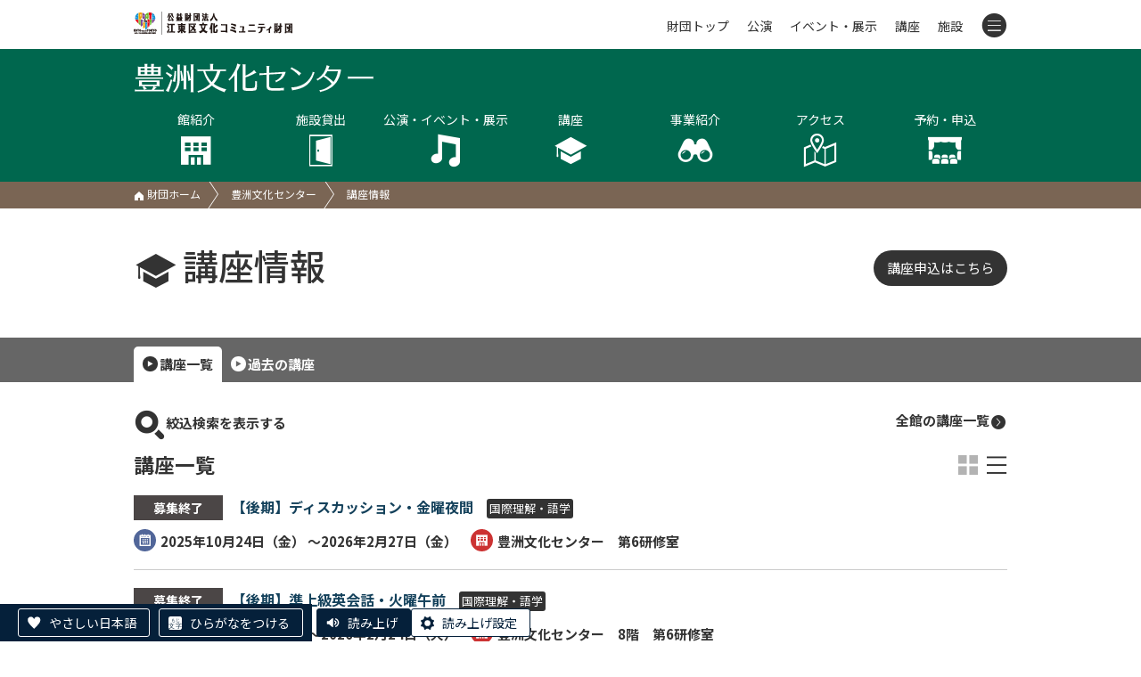

--- FILE ---
content_type: text/html; charset=UTF-8
request_url: https://www.kcf.or.jp/toyosu/koza/tx.php?mode=res&stt=2022-11-25
body_size: 6983
content:
<!DOCTYPE html>
<html lang="ja">
  <head>
    <script async src="https://s.yimg.jp/images/listing/tool/cv/ytag.js"></script>
    <script>
    window.yjDataLayer = window.yjDataLayer || [];
    function ytag() { yjDataLayer.push(arguments); }
    ytag({
      "type":"yjad_retargeting",
      "config":{
        "yahoo_retargeting_id": "58CCIX36OP",
        "yahoo_retargeting_label": "",
        "yahoo_retargeting_page_type": "",
        "yahoo_retargeting_items":[
          {item_id: '', category_id: '', price: '', quantity: ''}
        ]
      }
    });
    </script>

    <meta charset="utf-8">
    <meta http-equiv="X-UA-Compatible" content="IE=edge">
    <meta name="viewport" content="width=device-width, initial-scale=1">

    <title>講座情報 | 豊洲文化センター | 公益財団法人 江東区文化コミュニティ財団</title>

    <!-- Google Tag Manager -->
    <script>(function(w,d,s,l,i){w[l]=w[l]||[];w[l].push({'gtm.start':
    new Date().getTime(),event:'gtm.js'});var f=d.getElementsByTagName(s)[0],
    j=d.createElement(s),dl=l!='dataLayer'?'&l='+l:'';j.async=true;j.src=
    'https://www.googletagmanager.com/gtm.js?id='+i+dl;f.parentNode.insertBefore(j,f);
    })(window,document,'script','dataLayer','GTM-PKP83VD');</script>
    <!-- End Google Tag Manager -->

    <link rel="stylesheet" href="../../css/style.css">
    <link rel="stylesheet" href="../../css/slider-pro.min.css">
    <link rel="stylesheet" href="../../css/lightbox.min.css">
    <link rel="stylesheet" href="../../css/slider-pro.min.css">
    <link rel="stylesheet" href="../../cms/site/css/extend.css">
    <script src="../../js/jquery-1.12.4.min.js"></script>
    <script src="../../js/jquery.cookie.js"></script>
    <script src="../../js/jquery.sliderPro.min.js"></script>
    <script src="../../js/jquery.adaptive-backgrounds.js"></script>
    <script src="../../js/site.js"></script>
    <script src="../../cms/site/js/extend.js"></script>
    <script src="//translate.google.com/translate_a/element.js?cb=googleTranslateElementInit"></script>
    <script>
      (function(i,s,o,g,r,a,m){i['GoogleAnalyticsObject']=r;i[r]=i[r]||function(){
        (i[r].q=i[r].q||[]).push(arguments)},i[r].l=1*new Date();a=s.createElement(o),
        m=s.getElementsByTagName(o)[0];a.async=1;a.src=g;m.parentNode.insertBefore(a,m)
      })(window,document,'script','https://www.google-analytics.com/analytics.js','ga');

      ga('create', 'UA-91312889-1', 'auto');
      ga('send', 'pageview');
    </script>

    <!-- Google tag (gtag.js) -->
    <script async src="https://www.googletagmanager.com/gtag/js?id=AW-392424829"></script>
    <script>
      window.dataLayer = window.dataLayer || [];
      function gtag(){dataLayer.push(arguments);}
      gtag('js', new Date());
      gtag('config', 'AW-392424829');
    </script>

    

    <!-- Facebook Pixel Code -->
    <script>
    !function(f,b,e,v,n,t,s)
    {if(f.fbq)return;n=f.fbq=function(){n.callMethod?
    n.callMethod.apply(n,arguments):n.queue.push(arguments)};
    if(!f._fbq)f._fbq=n;n.push=n;n.loaded=!0;n.version='2.0';
    n.queue=[];t=b.createElement(e);t.async=!0;
    t.src=v;s=b.getElementsByTagName(e)[0];
    s.parentNode.insertBefore(t,s)}(window, document,'script',
    'https://connect.facebook.net/en_US/fbevents.js');
    fbq('init', '965264170885511');
    fbq('track', 'PageView');
    </script>
    <noscript><img height="1" width="1" style="display:none"
    src="https://www.facebook.com/tr?id=965264170885511&ev=PageView&noscript=1" alt="facebook"/></noscript>
    <!-- End Facebook Pixel Code -->

    <!-- やさしい日本語 -->
    <script src="https://tsutaeru.cloud/assets/snippet/js/tsutaeru-v2.js?button=easy,ruby"></script>
    <script>_tsutaeru.speech.button()</script>
  </head>
  <body class="toyosu">
    <!-- Google Tag Manager (noscript) -->
    <noscript>
        <iframe title="TGM" src="https://www.googletagmanager.com/ns.html?id=GTM-PKP83VD" height="0" width="0" style="display:none;visibility:hidden"></iframe>
    </noscript>
    <!-- End Google Tag Manager (noscript) -->

    <header id="header" class="hd fcl_top ">
        <div id="google_translate_element"></div>
        <div class="inner">
            <a href="../../">
                <img class="hd_logo" src="../../images/common/logo_s.png" alt="公益財団法人 江東区文化コミュニティ財団"/>
            </a>
            <nav class="hd_menu">
                <ul>
                    <li class="m0"><a href="../../">財団トップ</a></li>
                    <li class="m1"><a href="../../event/?mode=res&type=公演,">公演</a></li>
                    <li class="m2"><a href="../../event/?mode=res&type=イベント,展示,">イベント・展示</a></li>
                    <li class="m3"><a href="../../koza/">講座</a></li>
                    <li class="m4"><a href="../../shisetsu/">施設</a></li>
                    <li class="m5">
                        <a class="tgl" id="tgl_menu"><i class="icon-menu"></i></a>
                        <div class="inside">
                            <div class="m_unit">
                            <div class="group">公演・イベント</div>
                            <p><a href="../../event/?mode=res&type=公演,">公演情報</a><a href="../../event/?mode=res&type=イベント,展示,">イベント・展示情報</a><a href="../../yoyaku/ticket/">チケット予約</a><a href="../../tomo/">ティアラ友の会</a></p>
                            </div>
                            <div class="m_unit">
                            <div class="group">講座を受ける</div>
                            <p><a href="../../koza/">講座情報</a><a href="../../yoyaku/koza/">講座申込</a></p>
                            </div>
                            <div class="m_unit">
                            <div class="group">コンテンツ</div>
                            <p>
                                <a href="../../info/">お知らせ一覧</a>
                                <a href="../../jigyo/">事業一覧</a>
                                <a href="../../pr/">各種広報紙</a>
                                <a href="../../josetsu/">常設展示案内</a>
                                <a href="../../group/">グループ活動紹介</a>
                                <a href="../../lp/event/">おすすめイベント</a>
                                <a href="../../donation/">ご寄附のお願い</a>
                                <a href="../../contact/">お問い合わせ</a>
                            </p>
                            </div>
                            <div class="m_unit">
                                <div class="group">施設を利用する</div>
                                <p>
                                    <a href="../../shisetsu/">施設一覧</a>
                                    <a href="../../yoyaku/shisetsu/">施設予約・空き状況</a>
                                </p>
                            </div>
                            <div class="m_list">
                                <a href="../../koto/">江東区文化センター</a>
                                <a href="../../morishita/">森下文化センター</a>
                                <a href="../../furuishiba/">古石場文化センター</a>
                                <a href="../../toyosu/">豊洲文化センター</a>
                                <a href="../../kameido/">亀戸文化センター</a>
                                <a href="../../higashiojima/">東大島文化センター</a>
                                <a href="../../sunamachi/">砂町文化センター</a>
                                <a href="../../sogo/">総合区民センター</a>
                                <a href="../../tiara/">ティアラこうとう</a>
                                <a href="../../fukagawa/">深川江戸資料館</a>
                                <a href="../../basho/">芭蕉記念館</a>
                                <a href="../../nakagawa/">中川船番所資料館</a>
                            </div>
                        </div>
                    </li>
                </ul>
            </nav>
        </div>
    </header>
    <div class="title_wrap">
        <div class='fcl_title'><div class='inner'><a class='fcl_title_logo' href='../../toyosu/'><img src='../../images/toyosu/title.png' alt='豊洲文化センター'></a><ul class='fcl_hd_menu hepta'><li><a href='../../toyosu/outline/'>館紹介<br><i class='icon-hall'></i></a><div class='hide'><a href='../../toyosu/outline/'>館の概要</a><a href='../../toyosu/outline/floor/'>フロアガイド</a><a href='../../toyosu/outline/service/'>サービス案内</a><a href='../../toyosu/outline/barrierfree/'>バリアフリー</a><a href='../../toyosu/outline/goods/'>販売物</a><a href='../../toyosu/outline/pr/'>広報紙</a><a href='../../toyosu/outline/group/'>グループ活動</a><a href='../../toyosu/outline/docs/'>各種ダウンロード</a></div></li><li><a href='../../toyosu/shisetsu/ichiran/'>施設貸出<br><i class='icon-door'></i></a><div class='hide'><a href='../../toyosu/shisetsu/ichiran/'>施設一覧</a><a href='../../toyosu/shisetsu/fee/'>施設利用料金</a><a href='../../toyosu/shisetsu/equipment/'>器具利用料金</a><a href='../../toyosu/shisetsu/use/'>ご利用にあたって</a><a href='../../toyosu/shisetsu/apply/'>申込方法</a></div></li><li><a href='../../toyosu/event/'>公演・イベント・展示<br><i class='icon-music'></i></a></li><li><a href='../../toyosu/koza/'>講座<br><i class='icon-hat'></i></a></li><li class='li_jigyo'><a href='../../toyosu/jigyo/kids_musical/'>事業紹介<br><i class='icon-zoom'></i></a><div class='hide'><a href='../../toyosu/jigyo/kids_musical/'>豊洲こどもミュージカル</a><a href='../../toyosu/jigyo/musical_honk/'>みんなのミュージカル ホンク！</a><a href='../../toyosu/jigyo/solo_classic/'>豊洲ソロクラシックアーティスト支援事業</a></div></li><li><a href='../../toyosu/access/'>アクセス<br><i class='icon-map'></i></a></li><li><a href='../../yoyaku/'>予約・申込<br><i class='icon-reserve'></i></a><div class='hide'><a href='../../yoyaku/shisetsu/'>施設予約</a><a href='../../yoyaku/ticket/'>チケット予約</a><a href='../../yoyaku/koza/'>講座申込</a></div></li></ul></div></div>
        <div class='path'><div class='inner'><p><a href='../../'><i class='icon-home'></i> 財団ホーム</a><a href='../../toyosu/'>豊洲文化センター</a><span>講座情報</span></p></div></div>
    </div>
    <div class="inner grand_title_wrap">
      <h1 class="grand_title"><i class="icon-hat"></i>講座情報</h1><a class="btn" href="../../yoyaku/koza/"><span>講座申込はこちら</span></a>
    </div>
    <div class="ev_switch">
      <div class="inner"><a class="on" href="./">講座一覧</a><a class="" href="./?date=past">過去の講座</a></div>
    </div>
    <div class="inner" id="changeArea">
      <div>
        <p class="tgl_search"><span class="flo_l"><i class="icon-search"></i>絞込検索を表示する</span><a class='view_list' href='../../koza/'>全館の講座一覧<i class='icon-next'></i></a></p>
        <section class="ev_search">
          <form method="post" action="./tx.php">
            <input type="hidden" name="mode" value="search" />
            <input type="hidden" name="date" value="" />
            
            <fieldset><p><legend class="bit">開催日</legend><select title='年月' name='sttm'><option value='2022-11' selected>2022年11月</option><option value='2022-12' >2022年12月</option><option value='2023-01' >2023年1月</option><option value='2023-02' >2023年2月</option><option value='2023-03' >2023年3月</option><option value='2023-04' >2023年4月</option><option value='2023-05' >2023年5月</option><option value='2023-06' >2023年6月</option><option value='2023-07' >2023年7月</option><option value='2023-08' >2023年8月</option><option value='2023-09' >2023年9月</option><option value='2023-10' >2023年10月</option><option value='2023-11' >2023年11月</option><option value='2023-12' >2023年12月</option><option value='2024-01' >2024年1月</option><option value='2024-02' >2024年2月</option><option value='2024-03' >2024年3月</option><option value='2024-04' >2024年4月</option><option value='2024-05' >2024年5月</option><option value='2024-06' >2024年6月</option><option value='2024-07' >2024年7月</option><option value='2024-08' >2024年8月</option><option value='2024-09' >2024年9月</option><option value='2024-10' >2024年10月</option><option value='2024-11' >2024年11月</option><option value='2024-12' >2024年12月</option><option value='2025-01' >2025年1月</option><option value='2025-02' >2025年2月</option><option value='2025-03' >2025年3月</option><option value='2025-04' >2025年4月</option><option value='2025-05' >2025年5月</option><option value='2025-06' >2025年6月</option><option value='2025-07' >2025年7月</option><option value='2025-08' >2025年8月</option><option value='2025-09' >2025年9月</option><option value='2025-10' >2025年10月</option><option value='2025-11' >2025年11月</option><option value='2025-12' >2025年12月</option><option value='2026-01' >2026年1月</option><option value='2026-02' >2026年2月</option><option value='2026-03' >2026年3月</option></select> <select title='日' name='sttd'><option value='1' >1日</option><option value='2' >2日</option><option value='3' >3日</option><option value='4' >4日</option><option value='5' >5日</option><option value='6' >6日</option><option value='7' >7日</option><option value='8' >8日</option><option value='9' >9日</option><option value='10' >10日</option><option value='11' >11日</option><option value='12' >12日</option><option value='13' >13日</option><option value='14' >14日</option><option value='15' >15日</option><option value='16' >16日</option><option value='17' >17日</option><option value='18' >18日</option><option value='19' >19日</option><option value='20' >20日</option><option value='21' >21日</option><option value='22' >22日</option><option value='23' >23日</option><option value='24' >24日</option><option value='25' selected>25日</option><option value='26' >26日</option><option value='27' >27日</option><option value='28' >28日</option><option value='29' >29日</option><option value='30' >30日</option><option value='31' >31日</option></select> ～ <select title='年月' name='endm'><option value='2022-11' >2022年11月</option><option value='2022-12' >2022年12月</option><option value='2023-01' >2023年1月</option><option value='2023-02' >2023年2月</option><option value='2023-03' >2023年3月</option><option value='2023-04' >2023年4月</option><option value='2023-05' >2023年5月</option><option value='2023-06' >2023年6月</option><option value='2023-07' >2023年7月</option><option value='2023-08' >2023年8月</option><option value='2023-09' >2023年9月</option><option value='2023-10' >2023年10月</option><option value='2023-11' >2023年11月</option><option value='2023-12' >2023年12月</option><option value='2024-01' >2024年1月</option><option value='2024-02' >2024年2月</option><option value='2024-03' >2024年3月</option><option value='2024-04' >2024年4月</option><option value='2024-05' >2024年5月</option><option value='2024-06' >2024年6月</option><option value='2024-07' >2024年7月</option><option value='2024-08' >2024年8月</option><option value='2024-09' >2024年9月</option><option value='2024-10' >2024年10月</option><option value='2024-11' >2024年11月</option><option value='2024-12' >2024年12月</option><option value='2025-01' >2025年1月</option><option value='2025-02' >2025年2月</option><option value='2025-03' >2025年3月</option><option value='2025-04' >2025年4月</option><option value='2025-05' >2025年5月</option><option value='2025-06' >2025年6月</option><option value='2025-07' >2025年7月</option><option value='2025-08' >2025年8月</option><option value='2025-09' >2025年9月</option><option value='2025-10' >2025年10月</option><option value='2025-11' >2025年11月</option><option value='2025-12' >2025年12月</option><option value='2026-01' >2026年1月</option><option value='2026-02' >2026年2月</option><option value='2026-03' selected>2026年3月</option></select> <select title='日' name='endd'><option value='1' >1日</option><option value='2' >2日</option><option value='3' >3日</option><option value='4' >4日</option><option value='5' >5日</option><option value='6' >6日</option><option value='7' >7日</option><option value='8' >8日</option><option value='9' >9日</option><option value='10' >10日</option><option value='11' >11日</option><option value='12' >12日</option><option value='13' >13日</option><option value='14' >14日</option><option value='15' >15日</option><option value='16' >16日</option><option value='17' >17日</option><option value='18' >18日</option><option value='19' >19日</option><option value='20' >20日</option><option value='21' >21日</option><option value='22' >22日</option><option value='23' >23日</option><option value='24' >24日</option><option value='25' >25日</option><option value='26' >26日</option><option value='27' >27日</option><option value='28' >28日</option><option value='29' >29日</option><option value='30' >30日</option><option value='31' selected>31日</option></select></p></fieldset>
            <fieldset><p><legend class="bit">状況</legend><select title='販売状況' name='sales'><option value='0'>すべて</option><option value='募集前' >募集前</option><option value='募集中' >募集中</option><option value='募集終了' >募集終了</option><option value='開催終了' >開催終了</option></select></p></fieldset>
            <fieldset><p><legend class="bit">ジャンル</legend><span class="box lecture"><label><input type='checkbox' name='genre[]' value='地域散策'  />地域理解・散策</label><label><input type='checkbox' name='genre[]' value='国際語学'  />国際理解・語学</label><label><input type='checkbox' name='genre[]' value='鑑賞教養'  />鑑賞・教養</label><label><input type='checkbox' name='genre[]' value='文学歴史'  />文学・歴史</label><label><input type='checkbox' name='genre[]' value='書道絵画'  />書道・絵画</label><label><input type='checkbox' name='genre[]' value='茶道華道'  />茶道・華道</label><label><input type='checkbox' name='genre[]' value='手芸工芸'  />手芸・工芸</label><label><input type='checkbox' name='genre[]' value='音楽演劇'  />音楽・演劇</label><label><input type='checkbox' name='genre[]' value='ダンス健康'  />ダンス・健康</label><label><input type='checkbox' name='genre[]' value='趣味実用'  />趣味・実用</label><label><input type='checkbox' name='genre[]' value='こども親子'  />こども・親子</label><label><input type='checkbox' name='genre[]' value='ボランティア'  />区民参加・ボランティア</label><label><input type='checkbox' name='genre[]' value='その他'  />その他</label><br><a class='all_set' href='./'>すべて選択／解除</a><br></span></p></fieldset>
            <fieldset><p><legend class="bit">フリーワード</legend><input title="フリーワード" type="text" name="word" value='' /></p></fieldset>
            <p class="c"><input type="image" src="../../images/event/btn_refine.png" alt="この条件で絞り込む"></p>
          </form>
        </section>
      </div>
      <section>
        <div class="eventlist_tti_wrap">
            <h2 class="ev_heading">講座一覧</h2>
            <p class="list_type">
                <a class="icon-window " href="./?mode=res&stt=2022-11-25" title="画像一覧"></a>
                <a class="icon-text on" href="./tx.php?mode=res&stt=2022-11-25" title="テキスト一覧"></a>
            </p>
        </div>
        <ul class='ev_list_tx'><li><a href='../../toyosu/koza/detail/?id=3143'><span class='info_type type_out'>募集終了</span><span class='ev_title'>【後期】ディスカッション・金曜夜間</span><span class='genre'>国際理解・語学</span><br><span class='ev_date_tx'><i class='icon-cal'></i><span>2025年10月24日（<label class='black'>金</label>） ～2026年2月27日（<label class='black'>金</label>）</span></span><span class='ev_place_tx'><i class='icon-hall'></i><span>豊洲文化センター　第6研修室</span></span></a></li><li><a href='../../toyosu/koza/detail/?id=3155'><span class='info_type type_out'>募集終了</span><span class='ev_title'>【後期】準上級英会話・火曜午前</span><span class='genre'>国際理解・語学</span><br><span class='ev_date_tx'><i class='icon-cal'></i><span>2025年10月21日（<label class='black'>火</label>） ～2026年2月24日（<label class='black'>火</label>）</span></span><span class='ev_place_tx'><i class='icon-hall'></i><span>豊洲文化センター　8階　第6研修室</span></span></a></li><li><a href='../../toyosu/koza/detail/?id=3154'><span class='info_type type_out'>募集終了</span><span class='ev_title'>【後期】初歩から学ぶ英会話・火曜午後</span><span class='genre'>国際理解・語学</span><br><span class='ev_date_tx'><i class='icon-cal'></i><span>2025年10月21日（<label class='black'>火</label>） ～2026年3月3日（<label class='black'>火</label>）</span></span><span class='ev_place_tx'><i class='icon-hall'></i><span>豊洲文化センター　第6研修室</span></span></a></li><li><a href='../../toyosu/koza/detail/?id=3072'><span class='info_type type_out'>募集終了</span><span class='ev_title'>【後期】江戸文字教室～勘亭流～</span><span class='genre'>書道・絵画</span><br><span class='ev_date_tx'><i class='icon-cal'></i><span>2025年10月22日（<label class='black'>水</label>） ～2026年3月11日（<label class='black'>水</label>）</span></span><span class='ev_place_tx'><i class='icon-hall'></i><span>豊洲文化センター　第２研修室</span></span></a></li><li><a href='../../toyosu/koza/detail/?id=3031'><span class='info_type type_out'>募集終了</span><span class='ev_title'>【後期】目指せ、やせ体質！美ＢＯＤＹ体幹エクササイズ</span><span class='genre'>ダンス・健康</span><br><span class='ev_date_tx'><i class='icon-cal'></i><span>2025年10月23日（<label class='black'>木</label>） ～2026年3月5日（<label class='black'>木</label>）</span></span><span class='ev_place_tx'><i class='icon-hall'></i><span>豊洲シビックセンター　レクホール</span></span></a></li><li><a href='../../toyosu/koza/detail/?id=3032'><span class='info_type type_out'>募集終了</span><span class='ev_title'>【後期】豊洲あれこれゼミナール</span><span class='genre'>鑑賞・教養</span><br><span class='ev_date_tx'><i class='icon-cal'></i><span>2025年10月29日（<label class='black'>水</label>） ～2026年2月26日（<label class='black'>木</label>）</span></span><span class='ev_place_tx'><i class='icon-hall'></i><span>豊洲を中心とした区内臨海部各所（委細、下記にて確認ください。）</span></span></a></li><li><a href='../../toyosu/koza/detail/?id=3073'><span class='info_type type_out'>募集終了</span><span class='ev_title'>【後期】小泉八雲の軌跡と「怪談」</span><span class='genre'>文学・歴史</span><br><span class='ev_date_tx'><i class='icon-cal'></i><span>2025年11月14日（<label class='black'>金</label>） ～2026年2月13日（<label class='black'>金</label>）</span></span><span class='ev_place_tx'><i class='icon-hall'></i><span>豊洲文化センター　第2研修室（8階） サブレクホール（7階）（11月14日のみ）</span></span></a></li><li><a href='../../toyosu/koza/detail/?id=3074'><span class='info_type type_out'>募集終了</span><span class='ev_title'>【後期】江東区から橋を愉しむ</span><span class='genre'>地域理解・散策</span><br><span class='ev_date_tx'><i class='icon-cal'></i><span>2025年12月2日（<label class='black'>火</label>） ～2026年3月7日（<label class='blue'>土</label>）</span></span><span class='ev_place_tx'><i class='icon-hall'></i><span>豊洲文化センター　8階　第2研修室</span></span></a></li></ul>
        <p class='page_navigation'><span class='no_link'>＜</span> <span class='navi_link red'><a class='red' href='/toyosu/koza/tx.php?mode=res&amp;stt=2022-11-25&amp;page=1' title='1ページ'>&nbsp;1&nbsp;</a></span><span class='navi_link '><a class='' href='/toyosu/koza/tx.php?mode=res&amp;stt=2022-11-25&amp;page=2' title='2ページ'>&nbsp;2&nbsp;</a></span> <span><a class='navi_link' href='/toyosu/koza/tx.php?mode=res&amp;stt=2022-11-25&amp;page=2' title='次のページ'>＞</a></span></p>
      </section>
    </div>
    <footer class="ft">
        <div id="pagetop" class="pagetop"><a href="#header"><img src="../../images/common/up.png" alt="ページトップへ移動"></a></div>
        <div class="ft_address">
            <address>江東区豊洲文化センター<br>〒135-0061 東京都江東区豊洲2-2-18 豊洲シビックセンター内/事務室8F, 豊洲シビックセンターホール5F<br>TEL 03-3536-5061 　FAX 03-5560-0505</address>
        </div>
        <div class="ft_link">
            <p>
                <a href="../../outline/">&gt;財団について</a>
                <a href="../../disclosure/">&gt;情報公開</a>
                <a href="../../compliance/">&gt;コンプライアンス指針</a>
                <a href="../../privacy/">&gt;プライバシーポリシー</a>
                <a href="../../accessibility/">&gt;ウェブアクセシビリティ方針</a>
                <a href="../../copyright/">&gt;著作権等について</a>
                <a href="../../trade/">&gt;特定商取引法に基づく表記</a>
            <p>
                <a href="../../enquete/">&gt;利用者アンケート結果</a>
                <a href="../../ad_link/">&gt;広告募集</a>
            </p>
            <div class="cp"><span>© Koto City Culture and Community Foundation. All Rights Reserved.</span></div>
        </div>
    </footer>
    
    <script src="../../js/lightbox.min.js"></script>
  </body>
</html>

--- FILE ---
content_type: text/css
request_url: https://www.kcf.or.jp/cms/site/css/extend.css
body_size: 1165
content:
@charset "utf-8";
/* 日本語 UTF-8 */
/*
//-------------------------------------------------------------
// 拡張スタイル
//-------------------------------------------------------------
*/
.none {
    display: none;
}
.hidden {
    visibility: hidden;
}
.nowrap {
    white-space: nowrap;
}
.clear-both {
    clear: both;
}
.max_width_500px {
    max-width: 500px;
}
.max_width_100par {
    max-width: 100%;
}
.max_height_100par {
    max-height: 100%;
}
.red {
    color: #990000;
}
.blue {
    color: #0c317d;
}
.ab-dark .red {
    color: #990000;
}
.ab-dark .blue {
    color: #0c317d;
}
.ab-light .red {
    color: #990000;
}
.ab-light .blue {
    color: #0c317d;
}
.mb0 {
    margin-bottom: 0;
}
.mt1em {
    margin-top: 1em;
}
/*
//-------------------------------------------------------------
// ページ共通設定
//-------------------------------------------------------------
*/
header.preview {
    background-color: #f33;
}
header.preview #preview_info {
    position: absolute;
    top: 6px;
    left: 10px;
    font-size: 1.6rem;
    font-weight: bold;
    color: #fff;
}
.top_hdline {
    /* position: relative;
    max-width: 980px;
    height: 0px;
    margin: 0 auto;
    z-index: 25; */
}
.top_hdline .commentbox {
    /* margin-top: -455px; */
}
.top_hdline .commentbox p {
    /* margin: 0; */
}
/*
.page_navigation {
    margin: 40px 0;
    text-align: center;
}
.page_navigation span {
    display: inline-block;
    box-sizing: border-box;
    height: 30px;
    min-width: 30px;
    margin: 0 2px;
    padding: 0 1px;
    line-height: 30px;
    border-radius: 2px;
    background-color: #999;
    text-align: center;
    color: #bbb;
    font-weight: bold;
}
.page_navigation span a {
    color: #fff;
    font-weight: bold;
    text-decoration: none;
}
.page_navigation span.red {
    background-color: #333;
}
*/
/*
//-------------------------------------------------------------
// ページ別設定
//-------------------------------------------------------------
*/
span.box a.all_set {
    font-size: 1.4rem;
    background-color: #ddd;
    cursor: pointer;
    text-decoration: none;
    padding: 0 4px;
    border: 1px solid #aaa;
    border-radius: 3px;
    line-height: 2.4em;
    margin: -3px 1.4em 0 0;
}
span.box a.all_set:hover {
    background-color: #eea;
}
#pamphlets .mid_title a {
    color: #999;
    cursor: pointer;
    text-decoration: none;
    margin-right: 1.4em;
    white-space: nowrap;
}
#pamphlets .mid_title a.selected {
    color: #000;
}
#pamphlets .group_block {
    display: none;
}
#pamphlets .group_block.selected {
    display: block;
}
.group_block.selected .pr_tab li {
    /* margin-right: 5px; */
}
.fcl_hdline {
    /* height: 1px;
    min-height: 1px; */
}
.fcl_hdline_h {
    /* width: 1px;
    height: 449px; */
}
.fcl_hdline p.msg {
    /* position: absolute; */
}
.fcl_hdline div.sp_slide {
    /* position: absolute; */
}
.fcl_hdline .pickup a {
    color: #fff;
    text-decoration: none;
}
.fcl_hdline .pickup a .black {
    color: #fff !important;
}
.fcl_hdline .pickup a .blue {

    color: #0c317d !important;
}
.fcl_hdline .pickup a .red {
    color: #990000 !important;
}
.muse_hdline {
    height: 1px;
    min-height: 1px;
}
.muse_hdline .pickup a {
    color: #fff;
    text-decoration: none;
}
.muse_hdline .pickup a .black {
    color: #fff !important;
}
.muse_hdline .pickup a .blue {

    color: #0000b8 !important;
}
.muse_hdline .pickup a .red {
    color: #990000 !important;
}
.tiara .muse_hdline {
    height: 1px;
    min-height: 1px;
}
.muse_hdline_800h {
    width: 1px;
    height: 799px;
}
.muse_hdline_580h {
    width: 1px;
    height: 579px;
}
#facility_room_list img {
    /* max-width: 100px; */
}
.home_pr li {
    /* margin: 0 5px 10px 5px !important; */
}
/*
//-------------------------------------------------------------
// 開発情報表示
//-------------------------------------------------------------
*/
.develop {
    position: relative;
    background-color:#FFFFCC;
    padding: 4px;
}
.develop * {
    font-size: 1rem;
    line-height: 1.1em;
}
.develop span {
    margin-right: 12px;
}
.develop .site span {
    font-size: 1.4rem;
}
.develop .env {
    position: absolute;
    top: 4px;
    right: 15px;
}
.develop .link {
    position: absolute;
    top: 8px;
    right: 15px;
}
.develop .link a {
    margin-left: 8px;
}
.develop .system {
    margin-bottom: 8px;
}
/*
// END
*/


--- FILE ---
content_type: application/x-javascript
request_url: https://www.kcf.or.jp/cms/site/js/extend.js
body_size: 2251
content:
// 日本語 UTF-8N LF
//-------------------------------------------------------------
// JavaScript
// サイト：拡張処理
//-------------------------------------------------------------
jQuery(
    function ($) {
        // 右クリック禁止
        $(document).on('contextmenu',function(){
            let url = location.href;
            if (
                url.indexOf('/_test/') != -1 ||
                url.indexOf('/_dev1/') != -1 ||
                url.indexOf('/_dev2/') != -1
            ) {
                return true;
            } else {
                return false;
            }
        });
        // スライド画像
        $('.slide_450h').sliderPro(
            {
                width: '100%',
                height: 450,
                arrows: true,
                fade: true,
                fadeDuration: 1000,
                touchSwipe: false,
                autoplayOnHover: 'none',
                autoplayDelay: 10000,
            }
        );
        $('.slide_580h').sliderPro(
            {
                width: '100%',
                height: 580,
                arrows: true,
                fade: true,
                fadeDuration: 1000,
                touchSwipe: false,
                autoplayOnHover: 'none'
            }
        );
        $('.slide_600h').sliderPro(
            {
                width: '100%',
                height: 600,
                arrows: true,
                fade: true,
                fadeDuration: 1000,
                touchSwipe: false,
                autoplayOnHover: 'none'
            }
        );
        $('.slide_800h').sliderPro(
            {
                width: '100%',
                height: 800,
                arrows: true,
                fade: true,
                fadeDuration: 1000,
                touchSwipe: false,
                autoplayOnHover: 'none'
            }
        );
        $('#evs').sliderPro(
            {
                width: 300,
                height: 395,
                arrows: true,
                buttons: false,
                touchSwipe: false
            }
        );
        // 背景色？
        $.adaptiveBackground.run(
            {
                parent: 'li,a',  // 背景色を適用するセレクター（nullの場合は直近の親要素）
                normalizeTextColor: true,
                normalizedTextColors: {
                    dark:  '#000',
                    light: '#fff'
                },
            }
        );
        // スクロールボタン
        $('.scroll_to_menu').on('click',function(e){
          e.preventDefault();
          var tgt_menu = $('#muse_menu').offset().top;
          $("body,html").animate({scrollTop: tgt_menu}, 500, "swing");
        });
        // 別ウィンドウ表示
        $('a.window').click(
            function ()
            {
                var h = 520;
                var w = 520;
                window.open(this.href, '_blank', 'toolbar=yes, location=no, directories=no, status=yes, menubar=yes, scrollbars=yes, resizable=yes, width=' + w + ', height=' + h);
                return false;
            }
        );
        // スクロール位置保存
        $('.scckeep a').click(
            function ()
            {
                var top  = window.pageYOffset; // $('html').scrollTop();
                var left = window.pageXOffset; // $('html').scrollLeft();
                var href = $(this).attr("href");
                window.location.href = href + "&xy=" + left + "+" + top;
                return false;
            }
        );
        // イベント：検索フォーム
        $('.ev_search.close').hide();
        $('.tgl_search span').css('cursor', 'pointer');
        $('.ev_search').attr('aria-hidden',true);
        $('.tgl_search span').click(
            function () {
                if ($('.ev_search').is(':hidden')) {
                    $('.ev_search').slideDown();
                    $('.ev_search').attr('aria-hidden',false);
                } else {
                    $('.ev_search').slideUp();
                    $('.ev_search').attr('aria-hidden',true);
                }
            }
        );
        // すべて選択／解除
        $(".box .all_set").click(
            function () {
                var checked_count = $(this).closest(".box").find("input[type='checkbox']:checked").length;
                $(this).closest(".box").find("input[type='checkbox']").prop("checked", ((0 < checked_count)? false: true));
                return false;
            }
        );
        // 広報紙：選択
        $("#pamphlets .page_anchor a").attr('aria-selected',false);
        $("#pamphlets .page_anchor a:first-child").attr('aria-selected',true);
        $("#pamphlets").find(".group_block").attr('aria-hidden',true);
        $("#pamphlets").find(".group_block").eq(0).attr('aria-hidden',false);
        $("#pamphlets .page_anchor a").click(
            function () {
                var group_key = $(this).attr("id");
            //  $("#pamphlets .page_anchor a").removeClass("selected");
            //  $(this).addClass("selected");
                $("#pamphlets .page_anchor a").attr('aria-selected',false);
                $(this).attr('aria-selected',true);
                $("#pamphlets .group_block").removeClass("selected");
                $("#pamphlets .group_block").attr('aria-hidden',true);
                $("#pamphlets #" + group_key + "_block").addClass("selected");
                $("#pamphlets #" + group_key + "_block").attr('aria-hidden',false);
                return false;
            }
        );
        // 広報紙：年：選択
        $("#pamphlets .pr_tab li a").attr('aria-selected',false);
        $("#pamphlets .pr_tab li:first-child a").attr('aria-selected',true);
        $("#pamphlets").find(".pr_list").attr('aria-hidden',true);
        $("#pamphlets").find(".pr_list").eq(0).attr('aria-hidden',false);
        $("#pamphlets .pr_tab a").click(
            function () {
                var year_key = $(this).attr("id");
                $(this).closest(".group_block").find(".pr_tab a").removeClass("on");
                $(this).closest(".group_block").find(".pr_tab a").attr('aria-selected',false);
                $(this).addClass("on");
                $(this).attr('aria-selected',true);
                $(this).closest(".group_block").find(".pr_list").removeClass("on");
                $(this).closest(".group_block").find(".pr_list").attr('aria-hidden',true);
                $("#pamphlets #" + year_key + "_block").addClass("on");
                $("#pamphlets #" + year_key + "_block").attr('aria-hidden',false);
                return false;
            }
        );
        // 事業案内：活動報告：年：選択
        $(".jigyo_reports .report_tab li a").attr('aria-selected',false);
        $(".jigyo_reports .report_tab li:first-child a").attr('aria-selected',true);
        $(".jigyo_reports").find(".past").attr('aria-hidden',true);
        $(".jigyo_reports").find(".past").eq(0).attr('aria-hidden',false);
        $(".jigyo_reports .report_tab a").click(
            function () {
                var year_key = $(this).data("id");
                console.log(year_key);
                $(this).closest(".jigyo_reports").find(".report_tab a").removeClass("on");
                $(this).closest(".jigyo_reports").find(".report_tab a").attr('aria-selected',false);
                $(this).addClass("on");
                $(this).attr('aria-selected',true);
                $(this).closest(".jigyo_reports").find(".past").removeClass("on");
                $(this).closest(".jigyo_reports").find(".past").attr('aria-hidden',true);
                $("#" + year_key + "_block").addClass("on");
                $("#" + year_key + "_block").attr('aria-hidden',false);
                return false;
            }
        );
        // スクロール位置を復元
        // 例：url?pos=123+56 ... 縦=123 横=56 の位置にスクロールする
        var params = location.search.substring(1).split('&');
        for (var i = 0; params[i]; i++) {
            var arr = params[i].split('=');
            if (arr[0] == 'xy') {
                var xy = arr[1].split('+');
            //  $('html').scrollTop(pos[0]);
            //  $('html').scrollLeft(pos[1]);
                window.scrollTo(xy[0], xy[1]);
            }
        }
        // 終了
        var END = true;
    }
);
//-------------------------------------------------------------
// ウィンドウ ロード
//-------------------------------------------------------------
$(window).load(
    function()
    {
    }
);
//-------------------------------------------------------------
// ウィンドウ アンロード
//-------------------------------------------------------------
$(window).unload(
    function()
    {
    }
);
//-------------------------------------------------------------
// ウィンドウ リサイズ
//-------------------------------------------------------------
$(window).resize(
    function ()
    {
    }
);
//-------------------------------------------------------------
// ウィンドウ スクロール
//-------------------------------------------------------------
$(window).scroll(
    function ()
    {
    }
);
//-------------------------------------------------------------
// Google翻訳
//-------------------------------------------------------------
function googleTranslateElementInit() {
    new google.translate.TranslateElement(
        {
            pageLanguage: 'ja',
            layout: google.translate.TranslateElement.InlineLayout.SIMPLE
        },
        'google_translate_element'
    );
}
//-------------------------------------------------------------
// END
//-------------------------------------------------------------


--- FILE ---
content_type: text/plain
request_url: https://www.google-analytics.com/j/collect?v=1&_v=j102&a=416804504&t=pageview&_s=1&dl=https%3A%2F%2Fwww.kcf.or.jp%2Ftoyosu%2Fkoza%2Ftx.php%3Fmode%3Dres%26stt%3D2022-11-25&ul=en-us%40posix&dt=%E8%AC%9B%E5%BA%A7%E6%83%85%E5%A0%B1%20%7C%20%E8%B1%8A%E6%B4%B2%E6%96%87%E5%8C%96%E3%82%BB%E3%83%B3%E3%82%BF%E3%83%BC%20%7C%20%E5%85%AC%E7%9B%8A%E8%B2%A1%E5%9B%A3%E6%B3%95%E4%BA%BA%20%E6%B1%9F%E6%9D%B1%E5%8C%BA%E6%96%87%E5%8C%96%E3%82%B3%E3%83%9F%E3%83%A5%E3%83%8B%E3%83%86%E3%82%A3%E8%B2%A1%E5%9B%A3&sr=1280x720&vp=1280x720&_u=IEBAAEABAAAAACAAI~&jid=1539062630&gjid=1598171704&cid=670045858.1766622476&tid=UA-91312889-1&_gid=1960507717.1766622476&_r=1&_slc=1&z=1231026601
body_size: -449
content:
2,cG-SCR1Q0VRJ5